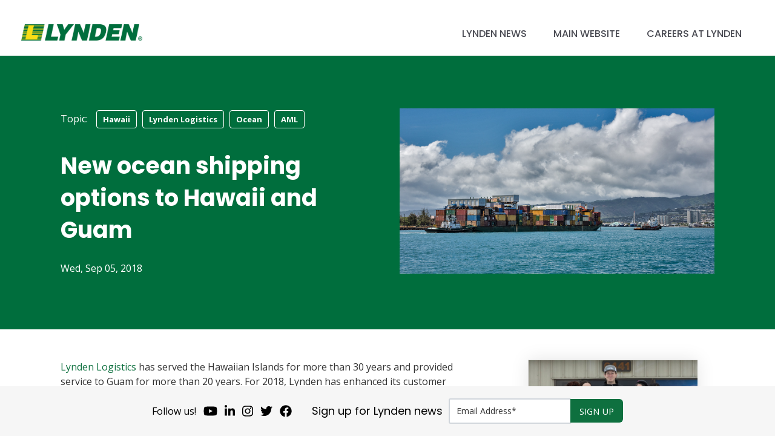

--- FILE ---
content_type: text/html; charset=UTF-8
request_url: https://info.lynden.com/blog/new-ocean-shipping-options-to-hawaii-guam
body_size: 8287
content:
<!doctype html><html lang="en-us"><head>
    <meta charset="utf-8">
    <title>New ocean shipping options to Hawaii and Guam</title>
    <link rel="shortcut icon" href="https://info.lynden.com/hs-fs/favicon.ico">
    <meta name="description" content="Lynden has enhanced its customer offerings in Hawaii and Guam by adding Less-than-Container-Load (LCL) ocean service between Los Angeles and Guam and LCL barge service between Seattle and Honolulu via Aloha Marine Lines.">
    <link rel="stylesheet" href="https://cdnjs.cloudflare.com/ajax/libs/font-awesome/5.15.3/css/all.min.css" integrity="sha512-iBBXm8fW90+nuLcSKlbmrPcLa0OT92xO1BIsZ+ywDWZCvqsWgccV3gFoRBv0z+8dLJgyAHIhR35VZc2oM/gI1w==" crossorigin="anonymous" referrerpolicy="no-referrer">
    
    
    
      
    
    
    
    <meta name="viewport" content="width=device-width, initial-scale=1">

    <script src="/hs/hsstatic/jquery-libs/static-1.1/jquery/jquery-1.7.1.js"></script>
<script>hsjQuery = window['jQuery'];</script>
    <meta property="og:description" content="Lynden has enhanced its customer offerings in Hawaii and Guam by adding Less-than-Container-Load (LCL) ocean service between Los Angeles and Guam and LCL barge service between Seattle and Honolulu via Aloha Marine Lines.">
    <meta property="og:title" content="New ocean shipping options to Hawaii and Guam">
    <meta name="twitter:description" content="Lynden has enhanced its customer offerings in Hawaii and Guam by adding Less-than-Container-Load (LCL) ocean service between Los Angeles and Guam and LCL barge service between Seattle and Honolulu via Aloha Marine Lines.">
    <meta name="twitter:title" content="New ocean shipping options to Hawaii and Guam">

    

    
    <style>
a.cta_button{-moz-box-sizing:content-box !important;-webkit-box-sizing:content-box !important;box-sizing:content-box !important;vertical-align:middle}.hs-breadcrumb-menu{list-style-type:none;margin:0px 0px 0px 0px;padding:0px 0px 0px 0px}.hs-breadcrumb-menu-item{float:left;padding:10px 0px 10px 10px}.hs-breadcrumb-menu-divider:before{content:'›';padding-left:10px}.hs-featured-image-link{border:0}.hs-featured-image{float:right;margin:0 0 20px 20px;max-width:50%}@media (max-width: 568px){.hs-featured-image{float:none;margin:0;width:100%;max-width:100%}}.hs-screen-reader-text{clip:rect(1px, 1px, 1px, 1px);height:1px;overflow:hidden;position:absolute !important;width:1px}
</style>

<link rel="stylesheet" href="https://info.lynden.com/hubfs/hub_generated/template_assets/1/51451769921/1741916201535/template_main.min.css">
<link rel="stylesheet" href="https://info.lynden.com/hubfs/hub_generated/template_assets/1/80465717118/1741916212953/template_blog-post.min.css">
<link rel="stylesheet" href="https://info.lynden.com/hubfs/hub_generated/template_assets/1/51451895864/1741916207436/template_theme-overrides.min.css">
<link rel="stylesheet" href="https://info.lynden.com/hubfs/hub_generated/module_assets/1/51451841672/1742046290277/module_menu-section.min.css">
<link rel="stylesheet" href="https://info.lynden.com/hubfs/hub_generated/template_assets/1/49530532997/1741916200013/template_kore-master-style.min.css">
<link rel="stylesheet" href="https://info.lynden.com/hubfs/hub_generated/module_assets/1/80469824431/1742046300903/module_KR_-_Blog_Post_2_Banner_-_v2.min.css">

<style>
  .module_16560773130011 { 
    background-color: #006e3d;    
  }
</style>

<link rel="stylesheet" href="https://info.lynden.com/hubfs/hub_generated/module_assets/1/80469708941/1742046299855/module_KR_-_Sidebar_Sticky_CTA_-_Global.min.css">
<link rel="stylesheet" href="https://info.lynden.com/hubfs/hub_generated/module_assets/1/80469096293/1742046298940/module_KR_-_Global_-_Blog_Two_Column_-_Form_Content_and_Recent_Blogs_-_v2.min.css">
<link rel="stylesheet" href="https://info.lynden.com/hubfs/hub_generated/module_assets/1/80289529963/1742046295473/module_footer-2022.min.css">
<style>
  @font-face {
    font-family: "Poppins";
    font-weight: 400;
    font-style: normal;
    font-display: swap;
    src: url("/_hcms/googlefonts/Poppins/regular.woff2") format("woff2"), url("/_hcms/googlefonts/Poppins/regular.woff") format("woff");
  }
  @font-face {
    font-family: "Poppins";
    font-weight: 700;
    font-style: normal;
    font-display: swap;
    src: url("/_hcms/googlefonts/Poppins/700.woff2") format("woff2"), url("/_hcms/googlefonts/Poppins/700.woff") format("woff");
  }
  @font-face {
    font-family: "Open Sans";
    font-weight: 400;
    font-style: normal;
    font-display: swap;
    src: url("/_hcms/googlefonts/Open_Sans/regular.woff2") format("woff2"), url("/_hcms/googlefonts/Open_Sans/regular.woff") format("woff");
  }
  @font-face {
    font-family: "Open Sans";
    font-weight: 700;
    font-style: normal;
    font-display: swap;
    src: url("/_hcms/googlefonts/Open_Sans/700.woff2") format("woff2"), url("/_hcms/googlefonts/Open_Sans/700.woff") format("woff");
  }
</style>

    <script type="application/ld+json">
{
  "mainEntityOfPage" : {
    "@type" : "WebPage",
    "@id" : "https://info.lynden.com/blog/new-ocean-shipping-options-to-hawaii-guam"
  },
  "author" : {
    "name" : "Lynden News",
    "url" : "https://info.lynden.com/blog/author/lynden-news",
    "@type" : "Person"
  },
  "headline" : "New ocean shipping options to Hawaii and Guam",
  "datePublished" : "2018-09-05T18:23:25.000Z",
  "dateModified" : "2021-09-17T20:47:30.259Z",
  "publisher" : {
    "name" : "Lynden",
    "logo" : {
      "url" : "https://info.lynden.com/hubfs/LYNDEN-logo-RGB.png",
      "@type" : "ImageObject"
    },
    "@type" : "Organization"
  },
  "@context" : "https://schema.org",
  "@type" : "BlogPosting",
  "image" : [ "https://info.lynden.com/hubfs/Aloha%20Barge.png" ]
}
</script>


    

<!-- Start cookieyes banner --> <script id="cookieyes" type="text/javascript" src="https://cdn-cookieyes.com/client_data/4e5d726f9cfd7ff34118bc8f/script.js"></script> <!-- End cookieyes banner -->
<meta property="og:image" content="https://info.lynden.com/hubfs/Aloha%20Barge.png">
<meta property="og:image:width" content="1200">
<meta property="og:image:height" content="628">
<meta property="og:image:alt" content="Aloha Barge">
<meta name="twitter:image" content="https://info.lynden.com/hubfs/Aloha%20Barge.png">
<meta name="twitter:image:alt" content="Aloha Barge">

<meta property="og:url" content="https://info.lynden.com/blog/new-ocean-shipping-options-to-hawaii-guam">
<meta name="twitter:card" content="summary_large_image">

<link rel="canonical" href="https://info.lynden.com/blog/new-ocean-shipping-options-to-hawaii-guam">

<meta property="og:type" content="article">
<link rel="alternate" type="application/rss+xml" href="https://info.lynden.com/blog/rss.xml">
<meta name="twitter:domain" content="info.lynden.com">
<meta name="twitter:site" content="@LyndenInc">
<script src="//platform.linkedin.com/in.js" type="text/javascript">
    lang: en_US
</script>

<meta http-equiv="content-language" content="en-us">






  <meta name="generator" content="HubSpot"></head>
  <body>
    <div class="body-wrapper   hs-content-id-5901824159 hs-blog-post hs-content-path-blog-new-ocean-shipping-options-to-hawaii-guam hs-content-name-new-ocean-shipping-options-to-hawaii-and-guam hs-blog-name-lynden-news hs-blog-id-728851944">
      
        <div data-global-resource-path="Lynden_Theme_2022/templates/partials/header.html"><header class="header">

  
  <a href="#main-content" class="header__skip">Skip to content</a>

  
  <div class="container-fluid content-wrapper">
<div class="row-fluid-wrapper">
<div class="row-fluid">
<div class="span12 widget-span widget-type-cell " style="" data-widget-type="cell" data-x="0" data-w="12">

</div><!--end widget-span -->
</div>
</div>
</div>
  

  <div class="header__container content-wrapper">

    
    <div class="header__logo header__logo--main">
      <div id="hs_cos_wrapper_site_logo" class="hs_cos_wrapper hs_cos_wrapper_widget hs_cos_wrapper_type_module widget-type-logo" style="" data-hs-cos-general-type="widget" data-hs-cos-type="module">
  






















  
  <span id="hs_cos_wrapper_site_logo_hs_logo_widget" class="hs_cos_wrapper hs_cos_wrapper_widget hs_cos_wrapper_type_logo" style="" data-hs-cos-general-type="widget" data-hs-cos-type="logo"><a href="https://info.lynden.com/blog?utm_source=LyndenNews&amp;utm_medium=Blog&amp;utm_campaign=topMenu&amp;utm_content=LogoBlogHome" id="hs-link-site_logo_hs_logo_widget" style="border-width:0px;border:0px;"><img src="https://info.lynden.com/hs-fs/hubfs/lynden-logo.png?width=1920&amp;height=253&amp;name=lynden-logo.png" class="hs-image-widget " height="253" style="height: auto;width:1920px;border-width:0px;border:0px;" width="1920" alt="lynden-logo" title="lynden-logo" srcset="https://info.lynden.com/hs-fs/hubfs/lynden-logo.png?width=960&amp;height=127&amp;name=lynden-logo.png 960w, https://info.lynden.com/hs-fs/hubfs/lynden-logo.png?width=1920&amp;height=253&amp;name=lynden-logo.png 1920w, https://info.lynden.com/hs-fs/hubfs/lynden-logo.png?width=2880&amp;height=380&amp;name=lynden-logo.png 2880w, https://info.lynden.com/hs-fs/hubfs/lynden-logo.png?width=3840&amp;height=506&amp;name=lynden-logo.png 3840w, https://info.lynden.com/hs-fs/hubfs/lynden-logo.png?width=4800&amp;height=633&amp;name=lynden-logo.png 4800w, https://info.lynden.com/hs-fs/hubfs/lynden-logo.png?width=5760&amp;height=759&amp;name=lynden-logo.png 5760w" sizes="(max-width: 1920px) 100vw, 1920px"></a></span>
</div>
    </div>
    

    
    <div class="header__column">
      
      <div class="header__row-1">
        <div class="header--toggle header__navigation--toggle"></div>
        
        <div class="header__close--toggle"></div>
        <div class="header__navigation header--element">
          <div id="hs_cos_wrapper_navigation-primary" class="hs_cos_wrapper hs_cos_wrapper_widget hs_cos_wrapper_type_module" style="" data-hs-cos-general-type="widget" data-hs-cos-type="module">





























<nav aria-label="Main menu" class="navigation-primary">
  
  
  <ul class="submenu level-1">
    
      
  <li class="no-submenu menu-item hs-skip-lang-url-rewrite">
    <a href="https://info.lynden.com/blog?utm_source=LyndenNews&amp;utm_medium=Blog&amp;utm_campaign=topMenu&amp;utm_content=BlogHome" class="menu-link">Lynden News</a>

    
  </li>

    
      
  <li class="no-submenu menu-item hs-skip-lang-url-rewrite">
    <a href="https://www.lynden.com/?utm_source=LyndenNews&amp;utm_medium=Blog&amp;utm_campaign=topMenu&amp;utm_content=MainWebsite" class="menu-link" target="_blank" rel="noopener">Main Website</a>

    
  </li>

    
      
  <li class="no-submenu menu-item hs-skip-lang-url-rewrite">
    <a href="https://www.lynden.com/careers/?utm_source=LyndenNews&amp;utm_medium=Blog&amp;utm_campaign=topMenu&amp;utm_content=WebsiteCareers" class="menu-link" target="_blank" rel="noopener">Careers at Lynden</a>

    
  </li>

    
  </ul>

</nav></div>
        </div>
      </div>
      

    </div>
    

  </div>

  
  <div class="container-fluid content-wrapper">
<div class="row-fluid-wrapper">
<div class="row-fluid">
<div class="span12 widget-span widget-type-cell " style="" data-widget-type="cell" data-x="0" data-w="12">

</div><!--end widget-span -->
</div>
</div>
</div>
  

</header></div>
      

      

<div class="body-container body-container--blog-post">

  <!-- Banner -->
  <div id="hs_cos_wrapper_module_16560773130011" class="hs_cos_wrapper hs_cos_wrapper_widget hs_cos_wrapper_type_module" style="" data-hs-cos-general-type="widget" data-hs-cos-type="module"><!-- HTML to show when checked -->




<div class="kore-module kr-blog-post-2-banner clear-module   module_16560773130011" id="">
  <div class="page-width ">

    <div class="">

      <div class="flex">
        <div class="col">

          
          <div class="blog-category-wrap"><span class="blog-category-label">Topic:</span>
            
            <a class="blog-category" href="https://info.lynden.com/blog/topic/hawaii">
              Hawaii

            </a>
            
            <a class="blog-category" href="https://info.lynden.com/blog/topic/lynden-logistics">
              Lynden Logistics

            </a>
            
            <a class="blog-category" href="https://info.lynden.com/blog/topic/ocean">
              Ocean

            </a>
            
            <a class="blog-category" href="https://info.lynden.com/blog/topic/aml">
              AML

            </a>
            

          </div>
          

          
          <div class="blog-post-title">
            <h1>
              <span id="hs_cos_wrapper_name" class="hs_cos_wrapper hs_cos_wrapper_meta_field hs_cos_wrapper_type_text" style="" data-hs-cos-general-type="meta_field" data-hs-cos-type="text">New ocean shipping options to Hawaii and Guam</span>
            </h1>
          </div>
          
          
          
          <div>
            Wed, Sep 05, 2018
          </div>
          
    
          <div class="social-share social-normal" style="display: none;">
            <span id="hs_cos_wrapper_module_16560773130011_my_social_sharing" class="hs_cos_wrapper hs_cos_wrapper_widget hs_cos_wrapper_type_social_sharing" style="" data-hs-cos-general-type="widget" data-hs-cos-type="social_sharing"><a href="http://www.facebook.com/share.php?u=https%3A%2F%2Finfo.lynden.com%2Fblog%2Fnew-ocean-shipping-options-to-hawaii-guam%3Futm_medium%3Dsocial%26utm_source%3Dfacebook" target="_blank" rel="noopener" style="width:24px;border-width:0px;border:0px;"><img src="https://static.hubspot.com/final/img/common/icons/social/facebook-24x24.png" class="hs-image-widget hs-image-social-sharing-24" style="max-height:24px;max-width:24px;border-width:0px;border:0px;" width="24" hspace="0" alt="Share on Facebook" loading="lazy"></a>&nbsp;<a href="http://www.linkedin.com/shareArticle?mini=true&amp;url=https%3A%2F%2Finfo.lynden.com%2Fblog%2Fnew-ocean-shipping-options-to-hawaii-guam%3Futm_medium%3Dsocial%26utm_source%3Dlinkedin" target="_blank" rel="noopener" style="width:24px;border-width:0px;border:0px;"><img src="https://static.hubspot.com/final/img/common/icons/social/linkedin-24x24.png" class="hs-image-widget hs-image-social-sharing-24" style="max-height:24px;max-width:24px;border-width:0px;border:0px;" width="24" hspace="0" alt="Share on LinkedIn" loading="lazy"></a>&nbsp;<a href="https://twitter.com/intent/tweet?original_referer=https%3A%2F%2Finfo.lynden.com%2Fblog%2Fnew-ocean-shipping-options-to-hawaii-guam%3Futm_medium%3Dsocial%26utm_source%3Dtwitter&amp;url=https%3A%2F%2Finfo.lynden.com%2Fblog%2Fnew-ocean-shipping-options-to-hawaii-guam%3Futm_medium%3Dsocial%26utm_source%3Dtwitter&amp;source=tweetbutton&amp;text=New%20ocean%20shipping%20options%20to%20Hawaii%20and%20Guam" target="_blank" rel="noopener" style="width:24px;border-width:0px;border:0px;"><img src="https://static.hubspot.com/final/img/common/icons/social/twitter-24x24.png" class="hs-image-widget hs-image-social-sharing-24" style="max-height:24px;max-width:24px;border-width:0px;border:0px;" width="24" hspace="0" alt="Share on Twitter" loading="lazy"></a>&nbsp;<a href="http://pinterest.com/pin/create/button/?url=https%3A%2F%2Finfo.lynden.com%2Fblog%2Fnew-ocean-shipping-options-to-hawaii-guam%3Futm_medium%3Dsocial%26utm_source%3Dpinterest&amp;media=http%3A%2F%2Fcdn1.hubspot.com%2Fhub%2F158015%2F305390_10100548508246879_837195_59275782_6882128_n.jpg" target="_blank" rel="noopener" style="width:24px;border-width:0px;border:0px;"><img src="https://static.hubspot.com/final/img/common/icons/social/pinterest-24x24.png" class="hs-image-widget hs-image-social-sharing-24" style="max-height:24px;max-width:24px;border-width:0px;border:0px;" width="24" hspace="0" alt="Share on Pinterest" loading="lazy"></a>&nbsp;<a href="mailto:?subject=Check%20out%20https%3A%2F%2Finfo.lynden.com%2Fblog%2Fnew-ocean-shipping-options-to-hawaii-guam%3Futm_medium%3Dsocial%26utm_source%3Demail%20&amp;body=Check%20out%20https%3A%2F%2Finfo.lynden.com%2Fblog%2Fnew-ocean-shipping-options-to-hawaii-guam%3Futm_medium%3Dsocial%26utm_source%3Demail" target="_blank" rel="noopener" style="width:24px;border-width:0px;border:0px;"><img src="https://static.hubspot.com/final/img/common/icons/social/email-24x24.png" class="hs-image-widget hs-image-social-sharing-24" style="max-height:24px;max-width:24px;border-width:0px;border:0px;" width="24" hspace="0" alt="Share on Email" loading="lazy"></a></span>
          </div>

        </div>
        <div class="col">
          <img src="https://info.lynden.com/hubfs/Aloha%20Barge.png" alt="">
        </div>
      </div>

    </div> 

  </div>
</div>

</div>
	

  <!-- Main Blog Body -->

  <div class="flex-cta-sidebar">
    <div class="page-width">
      <div class="flex">
        <div class="col">

          <div class="content-half">

            <div class="section post-body" id="custom-cta">
              <span id="hs_cos_wrapper_post_body" class="hs_cos_wrapper hs_cos_wrapper_meta_field hs_cos_wrapper_type_rich_text" style="" data-hs-cos-general-type="meta_field" data-hs-cos-type="rich_text"><p><a href="http://www.lynden.com/logistics/" rel="noopener" target="_blank"> Lynden Logistics </a>has served the Hawaiian Islands for more than 30 years and provided service to Guam for more than 20 years. For 2018, Lynden has enhanced its customer offerings in both locations by adding Less-than-Container-Load (LCL) ocean service between Los Angeles and Guam and LCL barge service between Seattle and Honolulu via <a href="http://www.lynden.com/aml/" rel="noopener" target="_blank">Aloha Marine Lines</a>.<br><br>"The new service provides a lower-cost alternative to traditional steamship line service," explains Charlie Ogle, Western Regional Sales Manager. "We offer twice monthly sailings to Oahu with connections to the neighboring islands." With this added service Lynden continues to offer&nbsp;our full menu of value-added capabilities like EZ Commerce, multimodal shipping options, Dynamic Routing, time-specific deliveries, and warehousing.&nbsp;To find out more about our services, please visit our website&nbsp;<a href="http://www.lynden.com/logistics/" rel="noopener" target="_blank">www.lynden.com/logistics</a> or email <a href="mailto:lafmtg@lynden.com">lafmtg@lynden.com</a>.<br><br></p></span>

              

              <!-- Author BIO -->
              

              
              <p id="hubspot-topic_data"><span class="topic-label">Topics from this blog:</span>
                
                <a class="topic-link" href="https://info.lynden.com/blog/topic/hawaii">Hawaii</a>
                
                <a class="topic-link" href="https://info.lynden.com/blog/topic/lynden-logistics">Lynden Logistics</a>
                
                <a class="topic-link" href="https://info.lynden.com/blog/topic/ocean">Ocean</a>
                
                <a class="topic-link" href="https://info.lynden.com/blog/topic/aml">AML</a>
                
              </p>
              

            </div>

          </div>

        </div>
        <div class="col sticky">

          <div class="content-half">
            <div id="hs_cos_wrapper_module_16560773424533" class="hs_cos_wrapper hs_cos_wrapper_widget hs_cos_wrapper_type_module" style="" data-hs-cos-general-type="widget" data-hs-cos-type="module">

<!-- HTML to show when checked -->


<style>
  
  
  .module_16560773424533 { 
    
    background-color: #fff;
    
  }
  
  
  .module_16560773424533 .section-padding-desktop {
    padding-top: 20px;
    padding-bottom: 20px;
  }
  
  @media (max-width: 1139px) {
    
    .module_16560773424533 .section-padding-tablet {
      padding-top: 20px;
      padding-bottom: 20px;
    }

  }
  
  @media (max-width: 767px) {
    
    .module_16560773424533 .section-padding-mobile {
      padding-top: 20px;
      padding-bottom: 20px;
    }

  }
</style>

<div class="kore-module kore-sidebar-sticky-cta clear-module   module_16560773424533" id="">
  <div class="page-width text-left">

    <div class="py-0">
      
      
      <div class="image" style="background-image: url(https://info.lynden.com/hubfs/My%20project-1%20%286%29.jpg);"></div>
    
    
    <div class="main-wrap">
      
      
      <div class="heading">
        <h2>
          Lynden is hiring!
        </h2>
      </div>
      
      
      
      <div class="content">
        <p style="font-size: 14px;"><span style="color: #000000;">We are looking for motivated, talented, and career-oriented individuals in a variety of positions.</span></p>
      </div>
      
      
      

        
        <div class="simple mt-20">
          <a href="https://www.lynden.com/news/jobs-link">
            SEARCH OPEN POSITIONS
          </a>
        </div>
        

      
      
      
      
    </div>
       
    </div> 
   
  </div>
</div>

</div>
          </div>

        </div>
      </div>

    </div>
  </div>  
  
  <div id="hs_cos_wrapper_module_16560773527134" class="hs_cos_wrapper hs_cos_wrapper_widget hs_cos_wrapper_type_module" style="" data-hs-cos-general-type="widget" data-hs-cos-type="module"><div class="row-fluid col-2-bottom-sec">  

  <div class="blog-recent-wrapper">
    <div class="inner">
      <h4>Our latest news</h4>
      
      
      <div class="row-fluid recent-post">
        <div class="featured-image mheight" style="background-image: url(https://info.lynden.com/hubfs/knik_storm_team.png);">
          <a href="https://info.lynden.com/blog/rebuilding-alaska-villages-after-typhoon-halong"></a>
        </div>
        <p class="post-title mheight"><a href="https://info.lynden.com/blog/rebuilding-alaska-villages-after-typhoon-halong">Rebuilding Alaska villages after Typhoon Halong</a></p>
      </div>
      
      <div class="row-fluid recent-post">
        <div class="featured-image mheight" style="background-image: url(https://info.lynden.com/hubfs/bear_sculpture.png);">
          <a href="https://info.lynden.com/blog/lynden-gives-bronze-bears-a-lift-to-alaska"></a>
        </div>
        <p class="post-title mheight"><a href="https://info.lynden.com/blog/lynden-gives-bronze-bears-a-lift-to-alaska">Lynden gives bronze bears a lift to Alaska</a></p>
      </div>
      
      <div class="row-fluid recent-post">
        <div class="featured-image mheight" style="background-image: url(https://info.lynden.com/hubfs/knik_magnet.png);">
          <a href="https://info.lynden.com/blog/new-magnetic-picker"></a>
        </div>
        <p class="post-title mheight"><a href="https://info.lynden.com/blog/new-magnetic-picker">Safety and efficiency improved with new magnetic picker</a></p>
      </div>
      
      <div class="row-fluid recent-post">
        <div class="featured-image mheight" style="background-image: url(https://info.lynden.com/hubfs/EDH_Template_will.png);">
          <a href="https://info.lynden.com/blog/everyday-hero-profile-will-richmond"></a>
        </div>
        <p class="post-title mheight"><a href="https://info.lynden.com/blog/everyday-hero-profile-will-richmond">Everyday Hero Profile: Will Richmond</a></p>
      </div>
      
      <div class="row-fluid recent-post">
        <div class="featured-image mheight" style="background-image: url(https://info.lynden.com/hubfs/ship_photo.png);">
          <a href="https://info.lynden.com/blog/seawater-plant-travels-from-indonesia-to-north-slope"></a>
        </div>
        <p class="post-title mheight"><a href="https://info.lynden.com/blog/seawater-plant-travels-from-indonesia-to-north-slope">Seawater plant travels from Indonesia to North Slope</a></p>
      </div>
      
    </div>
  </div>  

</div></div>
  <div style="text-align: center; background-color: #F6F6F6;"><span style="font-family: Poppins, Arial, sans-serif; font-size: 10px; color: #000000;"><a href="#" class="cky-banner-element" style="color: #000000;">Cookie Settings</a></span><br><br></div>
</div>



      
<div data-global-resource-path="Lynden_Theme_2022/templates/partials/footer_2022.html"><footer class="footer">
 <div id="hs_cos_wrapper_module_165888968428623" class="hs_cos_wrapper hs_cos_wrapper_widget hs_cos_wrapper_type_module" style="" data-hs-cos-general-type="widget" data-hs-cos-type="module"><div class="lynden-footer">
  <div class="lynden-footer__container">
    <div class="lynden-footer__socials">
      <div class="socials__items"><p>Follow us!</p></div>
      
      <div class="socials__items">
        <a href="https://www.youtube.com/user/LyndenInc">
          <span id="hs_cos_wrapper_module_165888968428623_" class="hs_cos_wrapper hs_cos_wrapper_widget hs_cos_wrapper_type_icon" style="" data-hs-cos-general-type="widget" data-hs-cos-type="icon"><svg version="1.0" xmlns="http://www.w3.org/2000/svg" viewbox="0 0 576 512" aria-hidden="true"><g id="YouTube1_layer"><path d="M549.655 124.083c-6.281-23.65-24.787-42.276-48.284-48.597C458.781 64 288 64 288 64S117.22 64 74.629 75.486c-23.497 6.322-42.003 24.947-48.284 48.597-11.412 42.867-11.412 132.305-11.412 132.305s0 89.438 11.412 132.305c6.281 23.65 24.787 41.5 48.284 47.821C117.22 448 288 448 288 448s170.78 0 213.371-11.486c23.497-6.321 42.003-24.171 48.284-47.821 11.412-42.867 11.412-132.305 11.412-132.305s0-89.438-11.412-132.305zm-317.51 213.508V175.185l142.739 81.205-142.739 81.201z" /></g></svg></span>
        </a>
      </div>
      
      <div class="socials__items">
        <a href="https://www.linkedin.com/company/lynden-incorporated">
          <span id="hs_cos_wrapper_module_165888968428623_" class="hs_cos_wrapper hs_cos_wrapper_widget hs_cos_wrapper_type_icon" style="" data-hs-cos-general-type="widget" data-hs-cos-type="icon"><svg version="1.0" xmlns="http://www.w3.org/2000/svg" viewbox="0 0 448 512" aria-hidden="true"><g id="LinkedIn In2_layer"><path d="M100.28 448H7.4V148.9h92.88zM53.79 108.1C24.09 108.1 0 83.5 0 53.8a53.79 53.79 0 0 1 107.58 0c0 29.7-24.1 54.3-53.79 54.3zM447.9 448h-92.68V302.4c0-34.7-.7-79.2-48.29-79.2-48.29 0-55.69 37.7-55.69 76.7V448h-92.78V148.9h89.08v40.8h1.3c12.4-23.5 42.69-48.3 87.88-48.3 94 0 111.28 61.9 111.28 142.3V448z" /></g></svg></span>
        </a>
      </div>
      
      <div class="socials__items">
        <a href="https://www.instagram.com/lyndenincorporated/">
          <span id="hs_cos_wrapper_module_165888968428623_" class="hs_cos_wrapper hs_cos_wrapper_widget hs_cos_wrapper_type_icon" style="" data-hs-cos-general-type="widget" data-hs-cos-type="icon"><svg version="1.0" xmlns="http://www.w3.org/2000/svg" viewbox="0 0 448 512" aria-hidden="true"><g id="Instagram3_layer"><path d="M224.1 141c-63.6 0-114.9 51.3-114.9 114.9s51.3 114.9 114.9 114.9S339 319.5 339 255.9 287.7 141 224.1 141zm0 189.6c-41.1 0-74.7-33.5-74.7-74.7s33.5-74.7 74.7-74.7 74.7 33.5 74.7 74.7-33.6 74.7-74.7 74.7zm146.4-194.3c0 14.9-12 26.8-26.8 26.8-14.9 0-26.8-12-26.8-26.8s12-26.8 26.8-26.8 26.8 12 26.8 26.8zm76.1 27.2c-1.7-35.9-9.9-67.7-36.2-93.9-26.2-26.2-58-34.4-93.9-36.2-37-2.1-147.9-2.1-184.9 0-35.8 1.7-67.6 9.9-93.9 36.1s-34.4 58-36.2 93.9c-2.1 37-2.1 147.9 0 184.9 1.7 35.9 9.9 67.7 36.2 93.9s58 34.4 93.9 36.2c37 2.1 147.9 2.1 184.9 0 35.9-1.7 67.7-9.9 93.9-36.2 26.2-26.2 34.4-58 36.2-93.9 2.1-37 2.1-147.8 0-184.8zM398.8 388c-7.8 19.6-22.9 34.7-42.6 42.6-29.5 11.7-99.5 9-132.1 9s-102.7 2.6-132.1-9c-19.6-7.8-34.7-22.9-42.6-42.6-11.7-29.5-9-99.5-9-132.1s-2.6-102.7 9-132.1c7.8-19.6 22.9-34.7 42.6-42.6 29.5-11.7 99.5-9 132.1-9s102.7-2.6 132.1 9c19.6 7.8 34.7 22.9 42.6 42.6 11.7 29.5 9 99.5 9 132.1s2.7 102.7-9 132.1z" /></g></svg></span>
        </a>
      </div>
      
      <div class="socials__items">
        <a href="https://twitter.com/LyndenInc">
          <span id="hs_cos_wrapper_module_165888968428623_" class="hs_cos_wrapper hs_cos_wrapper_widget hs_cos_wrapper_type_icon" style="" data-hs-cos-general-type="widget" data-hs-cos-type="icon"><svg version="1.0" xmlns="http://www.w3.org/2000/svg" viewbox="0 0 512 512" aria-hidden="true"><g id="Twitter4_layer"><path d="M459.37 151.716c.325 4.548.325 9.097.325 13.645 0 138.72-105.583 298.558-298.558 298.558-59.452 0-114.68-17.219-161.137-47.106 8.447.974 16.568 1.299 25.34 1.299 49.055 0 94.213-16.568 130.274-44.832-46.132-.975-84.792-31.188-98.112-72.772 6.498.974 12.995 1.624 19.818 1.624 9.421 0 18.843-1.3 27.614-3.573-48.081-9.747-84.143-51.98-84.143-102.985v-1.299c13.969 7.797 30.214 12.67 47.431 13.319-28.264-18.843-46.781-51.005-46.781-87.391 0-19.492 5.197-37.36 14.294-52.954 51.655 63.675 129.3 105.258 216.365 109.807-1.624-7.797-2.599-15.918-2.599-24.04 0-57.828 46.782-104.934 104.934-104.934 30.213 0 57.502 12.67 76.67 33.137 23.715-4.548 46.456-13.32 66.599-25.34-7.798 24.366-24.366 44.833-46.132 57.827 21.117-2.273 41.584-8.122 60.426-16.243-14.292 20.791-32.161 39.308-52.628 54.253z" /></g></svg></span>
        </a>
      </div>
      
      <div class="socials__items">
        <a href="https://www.facebook.com/LyndenInc">
          <span id="hs_cos_wrapper_module_165888968428623_" class="hs_cos_wrapper hs_cos_wrapper_widget hs_cos_wrapper_type_icon" style="" data-hs-cos-general-type="widget" data-hs-cos-type="icon"><svg version="1.0" xmlns="http://www.w3.org/2000/svg" viewbox="0 0 512 512" aria-hidden="true"><g id="Facebook5_layer"><path d="M504 256C504 119 393 8 256 8S8 119 8 256c0 123.78 90.69 226.38 209.25 245V327.69h-63V256h63v-54.64c0-62.15 37-96.48 93.67-96.48 27.14 0 55.52 4.84 55.52 4.84v61h-31.28c-30.8 0-40.41 19.12-40.41 38.73V256h68.78l-11 71.69h-57.78V501C413.31 482.38 504 379.78 504 256z" /></g></svg></span>
        </a>
      </div>
      
    </div>
    <div class="lynden-footer__form">
      <div class="form__items">
        <h2>Sign up for Lynden news</h2>
        <span id="hs_cos_wrapper_module_165888968428623_" class="hs_cos_wrapper hs_cos_wrapper_widget hs_cos_wrapper_type_form" style="" data-hs-cos-general-type="widget" data-hs-cos-type="form"><h3 id="hs_cos_wrapper_form_986924477_title" class="hs_cos_wrapper form-title" data-hs-cos-general-type="widget_field" data-hs-cos-type="text"></h3>

<div id="hs_form_target_form_986924477"></div>









</span>
      </div>
      <div class="form__items">
        
      </div>
    </div>
  </div>
</div></div>
</footer></div>

    </div>
    
    
    
<!-- HubSpot performance collection script -->
<script defer src="/hs/hsstatic/content-cwv-embed/static-1.1293/embed.js"></script>
<script src="https://info.lynden.com/hubfs/hub_generated/template_assets/1/51451769920/1741916201071/template_main.min.js"></script>
<script>
var hsVars = hsVars || {}; hsVars['language'] = 'en-us';
</script>

<script src="/hs/hsstatic/cos-i18n/static-1.53/bundles/project.js"></script>
<script src="https://info.lynden.com/hubfs/hub_generated/module_assets/1/51451841672/1742046290277/module_menu-section.min.js"></script>
<script src="https://info.lynden.com/hubfs/hub_generated/module_assets/1/80469824431/1742046300903/module_KR_-_Blog_Post_2_Banner_-_v2.min.js"></script>

    <!--[if lte IE 8]>
    <script charset="utf-8" src="https://js-na2.hsforms.net/forms/v2-legacy.js"></script>
    <![endif]-->

<script data-hs-allowed="true" src="/_hcms/forms/v2.js"></script>

    <script data-hs-allowed="true">
        var options = {
            portalId: '61812',
            formId: '2725df66-82a4-476b-a46e-e8f0be1cce43',
            formInstanceId: '2327',
            
            pageId: '5901824159',
            
            region: 'na2',
            
            
            
            
            pageName: "New ocean shipping options to Hawaii and Guam",
            
            
            
            inlineMessage: "Thank you for subscribing!",
            
            
            rawInlineMessage: "Thank you for subscribing!",
            
            
            hsFormKey: "711a6465b272ede16b1bdd993e914dc3",
            
            
            css: '',
            target: '#hs_form_target_form_986924477',
            
            
            
            
            
            
            
            contentType: "blog-post",
            
            
            
            formsBaseUrl: '/_hcms/forms/',
            
            
            
            formData: {
                cssClass: 'hs-form stacked hs-custom-form'
            }
        };

        options.getExtraMetaDataBeforeSubmit = function() {
            var metadata = {};
            

            if (hbspt.targetedContentMetadata) {
                var count = hbspt.targetedContentMetadata.length;
                var targetedContentData = [];
                for (var i = 0; i < count; i++) {
                    var tc = hbspt.targetedContentMetadata[i];
                     if ( tc.length !== 3) {
                        continue;
                     }
                     targetedContentData.push({
                        definitionId: tc[0],
                        criterionId: tc[1],
                        smartTypeId: tc[2]
                     });
                }
                metadata["targetedContentMetadata"] = JSON.stringify(targetedContentData);
            }

            return metadata;
        };

        hbspt.forms.create(options);
    </script>


<!-- Start of HubSpot Analytics Code -->
<script type="text/javascript">
var _hsq = _hsq || [];
_hsq.push(["setContentType", "blog-post"]);
_hsq.push(["setCanonicalUrl", "https:\/\/info.lynden.com\/blog\/new-ocean-shipping-options-to-hawaii-guam"]);
_hsq.push(["setPageId", "5901824159"]);
_hsq.push(["setContentMetadata", {
    "contentPageId": 5901824159,
    "legacyPageId": "5901824159",
    "contentFolderId": null,
    "contentGroupId": 728851944,
    "abTestId": null,
    "languageVariantId": 5901824159,
    "languageCode": "en-us",
    
    
}]);
</script>

<script type="text/javascript" id="hs-script-loader" async defer src="/hs/scriptloader/61812.js"></script>
<!-- End of HubSpot Analytics Code -->


<script type="text/javascript">
var hsVars = {
    render_id: "851bad16-caca-4afc-b1c8-bd2aae8125ef",
    ticks: 1768457863867,
    page_id: 5901824159,
    
    content_group_id: 728851944,
    portal_id: 61812,
    app_hs_base_url: "https://app-na2.hubspot.com",
    cp_hs_base_url: "https://cp-na2.hubspot.com",
    language: "en-us",
    analytics_page_type: "blog-post",
    scp_content_type: "",
    
    analytics_page_id: "5901824159",
    category_id: 3,
    folder_id: 0,
    is_hubspot_user: false
}
</script>


<script defer src="/hs/hsstatic/HubspotToolsMenu/static-1.432/js/index.js"></script>

<!--Hubspot Migration Assets-->
<!--migrated from CMS footer_html -->

<!--End Hubspot Migration Assets-->

<div id="fb-root"></div>
  <script>(function(d, s, id) {
  var js, fjs = d.getElementsByTagName(s)[0];
  if (d.getElementById(id)) return;
  js = d.createElement(s); js.id = id;
  js.src = "//connect.facebook.net/en_US/sdk.js#xfbml=1&version=v3.0";
  fjs.parentNode.insertBefore(js, fjs);
 }(document, 'script', 'facebook-jssdk'));</script> <script>!function(d,s,id){var js,fjs=d.getElementsByTagName(s)[0];if(!d.getElementById(id)){js=d.createElement(s);js.id=id;js.src="https://platform.twitter.com/widgets.js";fjs.parentNode.insertBefore(js,fjs);}}(document,"script","twitter-wjs");</script>
 


  
</body></html>

--- FILE ---
content_type: text/css
request_url: https://info.lynden.com/hubfs/hub_generated/template_assets/1/51451895864/1741916207436/template_theme-overrides.min.css
body_size: 944
content:
.content-wrapper{max-width:1240px;padding:0 15px}.content-wrapper--vertical-spacing,.dnd-section{padding:80px 20px}.dnd-section>.row-fluid{max-width:1240px}html{font-size:16px}body{color:#333}body,p{font-family:Open Sans,sans-serif;font-style:normal;font-weight:400;text-decoration:none}a{color:#0e703f}a:focus,a:hover{color:#004817}a:active{color:#369867}h1{font-size:50px}h1,h2{font-family:Poppins,sans-serif;font-style:normal;font-weight:400;text-decoration:none;color:#333}h2{font-size:38px}h3{font-size:30px}h3,h4{font-family:Poppins,sans-serif;font-style:normal;font-weight:400;text-decoration:none;color:#333}h4{font-size:24px}h5{font-size:16px}h5,h6{font-family:Poppins,sans-serif;font-style:normal;font-weight:400;text-decoration:none;color:#333}h6{font-size:14px}blockquote{border-left-color:#f8fafc}.button,button{background-color:#0e703f;border:1px solid #0e703f;border-radius:6px;color:#fff;padding:15px 53px}.button:focus,.button:hover,button:focus,button:hover{background-color:#004817;border-color:#004817;color:#fff}.button:active,button:active{background-color:#369867;border-color:#369867;color:#fff}.submitted-message,form{font-family:Open Sans,sans-serif;font-style:normal;font-weight:400;text-decoration:none}.form-title{background-color:rgba(73,74,82,0);color:#f8fafc}form label,form legend{color:#333}form input[type=email],form input[type=file],form input[type=number],form input[type=password],form input[type=tel],form input[type=text],form select,form textarea{border-color:#d1d6dc;color:#333}form input[type=email]:focus,form input[type=file]:focus,form input[type=number]:focus,form input[type=password]:focus,form input[type=tel]:focus,form input[type=text]:focus,form select:focus,form textarea:focus{border-color:#494a52}::-webkit-input-placeholder{color:#333}.hs-fieldtype-date .input .hs-dateinput:before,:-moz-placeholder,:-ms-input-placeholder,::-moz-placeholder,::-webkit-input-placeholder,::placeholder{color:#333}.fn-date-picker td.is-selected .pika-button{background:#494a52}.fn-date-picker td .pika-button:hover{background-color:#494a52!important}.fn-date-picker td.is-today .pika-button{color:#494a52}form .hs-button,form input[type=submit]{background-color:#0e703f;border:1px solid #0e703f;border-radius:6px;color:#fff;padding:15px 53px}form .hs-button:focus,form .hs-button:hover,form input[type=submit]:focus,form input[type=submit]:hover{background-color:#004817;border-color:#004817;color:#fff}form .hs-button:active,form input[type=submit]:active{background-color:#369867;border-color:#369867;color:#fff}table{background-color:#fff}table,td,th{border-color:#333}td,th{color:#333}thead td,thead th{background-color:#494a52;border-bottom-color:#333;color:#fff}tfoot td{color:#333}.header,tfoot td{background-color:#fff}.header__language-switcher-label-current,.header__language-switcher .lang_list_class li a,.header__logo .logo-company-name{color:#000;font-family:Open Sans,sans-serif}.header__language-switcher-label-current:focus,.header__language-switcher-label-current:hover,.header__language-switcher .lang_list_class li:hover a,.header__language-switcher .lang_list_class li a:focus,body .navigation-primary a:focus,body .navigation-primary a:hover{color:#000}.header__language-switcher-label-current:active,.header__language-switcher .lang_list_class li a:active,body .navigation-primary a:active{color:#282828}body .navigation-primary .submenu.level-1>li>a.active-item:after{background-color:#494a52}.header__language-switcher .lang_list_class,body .submenu.level-2{background-color:#fff;border-color:#000}body .submenu.level-2>li:first-child:before{border-color:#000}.header__language-switcher .lang_list_class:before{border-bottom-color:#000}.header__language-switcher .lang_list_class li:hover,body .submenu.level-2 .menu-item .menu-link:focus,body .submenu.level-2 .menu-item .menu-link:hover,body .submenu.level-2>li:first-child.focus:before,body .submenu.level-2>li:first-child:hover:before{background-color:#fff}.header__language-switcher .lang_list_class.first-active:after{border-bottom-color:#fff}.header__language-switcher-label-current,.header__language-switcher .lang_list_class li a{font-family:Open Sans,sans-serif}.header__language-switcher-label-current:after{border-top-color:#000}@media(max-width:767px){.header__navigation{background-color:#fff}.header__navigation-toggle svg,.menu-arrow svg{fill:#000}}.footer{background-color:#006e3d}.footer a,.footer h1,.footer h2,.footer h3,.footer h4,.footer h5,.footer h6,.footer i,.footer img,.footer label,.footer li,.footer p,.footer span{color:#fff}.blog-header__inner,.blog-post,.blog-related-posts{padding:80px 0}.blog-index__post-author-name,.blog-index__post-tag,.blog-index__post-title-link,.blog-pagination__link{color:#333}.blog-pagination__link--active:after,.blog-pagination__next-link:after,.blog-pagination__prev-link:after{background-color:#494a52}.blog-pagination__next-link svg,.blog-pagination__prev-link svg{fill:#333}.blog-post__meta a,.blog-post__tag-link{color:#333}.blog-post__tag-link:focus,.blog-post__tag-link:hover{color:#0b0b0b}.blog-post__tag-link:active{color:#5b5b5b}.blog-related-posts__title a{color:#333}.blog-comments{margin-bottom:80px}#comments-listing .comment-reply-to{color:#0e703f}#comments-listing .comment-reply-to:focus,#comments-listing .comment-reply-to:hover{color:#004817}#comments-listing .comment-reply-to:active{color:#369867}.card__price{font-family:Poppins,sans-serif;font-style:normal;font-weight:400;text-decoration:none;color:#333;font-size:30px}body .navigation-primary a{font-family:Poppins,sans-serif;font-weight:500}
/*# sourceMappingURL=https://cdn2.hubspot.net/hub/61812/hub_generated/template_assets/51451895864/1659422338260/Lynden_Theme_2022/css/theme-overrides.css */

--- FILE ---
content_type: text/css
request_url: https://info.lynden.com/hubfs/hub_generated/module_assets/1/80469824431/1742046300903/module_KR_-_Blog_Post_2_Banner_-_v2.min.css
body_size: 253
content:
.kr-blog-post-2-banner{background-color:#006e3d!important;background-position:50%!important;background-repeat:no-repeat!important;background-size:cover!important;color:#fff;padding:20px 0;position:relative}.kr-blog-post-2-banner .page-width{margin:0 auto;max-width:1120px;padding:0 20px}.kr-blog-post-2-banner .page-width.text-center{text-align:center}.kr-blog-post-2-banner .page-width.text-center .blog-author-wrap{justify-content:center}.kr-blog-post-2-banner .flex{align-items:center;display:flex;flex-flow:row;flex-wrap:wrap;margin:0 -20px;min-height:400px}.kr-blog-post-2-banner .flex .col{-ms-flex:0 0 50%;flex:0 0 50%;max-width:50%;padding:65px 20px 70px}.kr-blog-post-2-banner .flex .col:last-child{background-color:transparent;background-position:50% 50%;background-size:cover;height:100%;position:relative;right:0;top:0;width:45%}.kr-blog-post-2-banner .blog-category-wrap{margin-bottom:30px}.kr-blog-post-2-banner .blog-category-label{color:#fff;display:inline-block;margin-right:10px}.kr-blog-post-2-banner .blog-category{border:1px solid #fff;border-radius:4px;color:#fff;display:inline-block;font-size:13px;font-weight:600;margin-bottom:5px;margin-right:5px;margin-top:5px;padding:5px 10px;text-decoration:none;-webkit-transform:translate(0);-ms-transform:translate(0);transform:translate(0);-webkit-transition:all .2s ease;transition:all .2s ease}.kr-blog-post-2-banner .blog-category:hover{background-color:#fff;color:#006e3d!important;opacity:1;text-decoration:none!important}.kr-blog-post-2-banner .blog-post-title{padding-bottom:18px}.kr-blog-post-2-banner .blog-post-title,.kr-blog-post-2-banner .blog-post-title *{color:#fff;font-size:38px;font-weight:700;line-height:1.4}.kr-blog-post-2-banner .blog-author-image{background-position:50% 50%;background-size:cover;border-radius:200px;display:inline-block;height:60px;margin-right:12px;width:60px}.kr-blog-post-2-banner .blog-author-wrap{align-items:center;display:flex}.kr-blog-post-2-banner .blog-listing-author{font-size:17px}.kr-blog-post-2-banner .blog-listing-author a:hover{color:#f9dd16!important}.kr-blog-post-2-banner .blog-listing-date{font-size:12px}.kr-blog-post-2-banner .author-link{color:#fff;text-decoration:none}.kr-blog-post-2-banner .author-link:hover{opacity:1;text-decoration:none}.social-share.social-normal{padding-top:20px}.social-share.social-normal a{background-color:transparent;background-image:none!important;display:inline-block!important;height:auto;margin-left:0;text-decoration:none;width:auto!important}.sidebar-social-share a img,.sidebar-social-share a#s-icon-4,.social-share a img,.social-share a#icon-4{display:none!important}.social-share.social-normal a:after{color:#fff;font-family:FontAwesome;font-size:20px;margin-right:20px;-webkit-transition:all .2s ease;transition:all .2s ease}.social-share.social-normal a:hover:after{color:#f9dd16}.social-share.social-normal a#icon-1:after{content:"\f09a"}.social-share.social-normal a#icon-2:after{content:"\f0e1"}.social-share.social-normal a#icon-3:after{content:"\f099"}.social-share.social-normal a#icon-4:after{content:""}.social-share.social-normal a#icon-5:after{content:"\f0e0"}@media(max-width:1139px){.kr-blog-post-2-banner .blog-category-wrap{margin-bottom:30px}.kr-blog-post-2-banner .flex .col{padding:60px 20px}}@media(max-width:767px){.kr-blog-post-2-banner .flex{min-height:100%}.kr-blog-post-2-banner .blog-category-wrap{margin-bottom:20px}.kr-blog-post-2-banner .flex .col{-ms-flex:0 0 100%;flex:0 0 100%;max-width:100%;order:2;-webkit-order:2;-moz-order:2;-ms-order:2;padding:40px 20px}.kr-blog-post-2-banner .flex .col:last-child{background-position:50% 50%;background-size:cover;max-height:none;min-height:auto;order:1;-webkit-order:1;-moz-order:1;-ms-order:1;padding-bottom:0;position:relative;width:100%}.kr-blog-post-2-banner .blog-post-title,.kr-blog-post-2-banner .blog-post-title *{font-size:25px}.kr-blog-post-2-banner .flex .col:first-child{padding-bottom:25px;padding-top:30px}.kr-blog-post-2-banner{padding:10px 0}}

--- FILE ---
content_type: text/css
request_url: https://info.lynden.com/hubfs/hub_generated/module_assets/1/80289529963/1742046295473/module_footer-2022.min.css
body_size: 71
content:
footer.footer{height:85px}.lynden-footer{position:fixed;bottom:0;width:100%;background-color:#f6f6f6;padding:20px 0;z-index:9999}.socials__items svg{fill:#000}.lynden-footer__container{max-width:1240px;margin:0 auto;padding:0 20px}.lynden-footer__form{padding-left:25px}.lynden-footer__container svg{height:20px}.lynden-footer__socials p{color:#000;margin:0}.lynden-footer__socials div{display:inline-block;vertical-align:middle;padding-right:8px}.form__items,.lynden-footer__container{display:flex;align-items:center;justify-content:center}.form__items h2{color:#000;font-size:18px;margin:0;padding-right:10px}.form__items form{display:flex;align-items:center}.form__items form ul.no-list.hs-error-msgs.inputs-list{display:none!important}.form__items form .hs-form-field{margin:0}.form__items form label,.form__items h3{display:none!important}.form__items form .hs-button,.form__items form input[type=submit]{background-color:#0e703f;border:0 solid #0e703f;border-radius:6px;color:#fff;padding:11.5px 15px;margin-left:-2px;border-top-left-radius:0;border-bottom-left-radius:0}.form__items:last-child p{font-size:12px;color:#000;margin-bottom:0;padding-top:10px}.form__items:last-child p a{color:#026e3e}.lynden-footer__socials div p{margin-top:-5px}.lynden-footer__socials{padding-top:5px}@media(max-width:767px){.lynden-footer__container{display:block;text-align:center}.lynden-footer__form{margin-top:10px;padding-left:0}footer.footer{height:155px}.lynden-footer{padding:20px 0}.form__items{display:block}.form__items form{justify-content:center;margin-top:10px}}.lynden-footer__form .submitted-message{color:#006e3d}

--- FILE ---
content_type: application/javascript
request_url: https://info.lynden.com/hubfs/hub_generated/module_assets/1/80469824431/1742046300903/module_KR_-_Blog_Post_2_Banner_-_v2.min.js
body_size: -439
content:
var module_65237341441=function(){var __hs_messages={};i18n_getmessage=function(){return hs_i18n_getMessage(__hs_messages,hsVars.language,arguments)},i18n_getlanguage=function(){return hsVars.language},$((function(){$(".hs_cos_wrapper_type_social_sharing").each((function(){var $this=$(this);$this.html($this.html().replace(/&nbsp;/g,""))}));var blog_ctr=0;$(".social-share .hs_cos_wrapper_type_social_sharing > a").each((function(){blog_ctr++,$(this).attr("id","icon-"+blog_ctr),5==blog_ctr&&(blog_ctr=0)}))}))}();